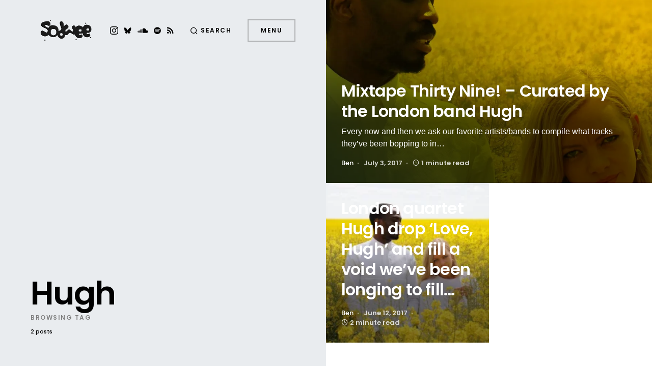

--- FILE ---
content_type: text/html; charset=utf-8
request_url: https://www.google.com/recaptcha/api2/anchor?ar=1&k=6LcvPYcUAAAAAF2hLXA6JpgseOVKBOcawIGhPk9B&co=aHR0cHM6Ly9zb2R3ZWUuY29tOjQ0Mw..&hl=en&v=PoyoqOPhxBO7pBk68S4YbpHZ&size=invisible&anchor-ms=20000&execute-ms=30000&cb=4001rmzebxd
body_size: 48427
content:
<!DOCTYPE HTML><html dir="ltr" lang="en"><head><meta http-equiv="Content-Type" content="text/html; charset=UTF-8">
<meta http-equiv="X-UA-Compatible" content="IE=edge">
<title>reCAPTCHA</title>
<style type="text/css">
/* cyrillic-ext */
@font-face {
  font-family: 'Roboto';
  font-style: normal;
  font-weight: 400;
  font-stretch: 100%;
  src: url(//fonts.gstatic.com/s/roboto/v48/KFO7CnqEu92Fr1ME7kSn66aGLdTylUAMa3GUBHMdazTgWw.woff2) format('woff2');
  unicode-range: U+0460-052F, U+1C80-1C8A, U+20B4, U+2DE0-2DFF, U+A640-A69F, U+FE2E-FE2F;
}
/* cyrillic */
@font-face {
  font-family: 'Roboto';
  font-style: normal;
  font-weight: 400;
  font-stretch: 100%;
  src: url(//fonts.gstatic.com/s/roboto/v48/KFO7CnqEu92Fr1ME7kSn66aGLdTylUAMa3iUBHMdazTgWw.woff2) format('woff2');
  unicode-range: U+0301, U+0400-045F, U+0490-0491, U+04B0-04B1, U+2116;
}
/* greek-ext */
@font-face {
  font-family: 'Roboto';
  font-style: normal;
  font-weight: 400;
  font-stretch: 100%;
  src: url(//fonts.gstatic.com/s/roboto/v48/KFO7CnqEu92Fr1ME7kSn66aGLdTylUAMa3CUBHMdazTgWw.woff2) format('woff2');
  unicode-range: U+1F00-1FFF;
}
/* greek */
@font-face {
  font-family: 'Roboto';
  font-style: normal;
  font-weight: 400;
  font-stretch: 100%;
  src: url(//fonts.gstatic.com/s/roboto/v48/KFO7CnqEu92Fr1ME7kSn66aGLdTylUAMa3-UBHMdazTgWw.woff2) format('woff2');
  unicode-range: U+0370-0377, U+037A-037F, U+0384-038A, U+038C, U+038E-03A1, U+03A3-03FF;
}
/* math */
@font-face {
  font-family: 'Roboto';
  font-style: normal;
  font-weight: 400;
  font-stretch: 100%;
  src: url(//fonts.gstatic.com/s/roboto/v48/KFO7CnqEu92Fr1ME7kSn66aGLdTylUAMawCUBHMdazTgWw.woff2) format('woff2');
  unicode-range: U+0302-0303, U+0305, U+0307-0308, U+0310, U+0312, U+0315, U+031A, U+0326-0327, U+032C, U+032F-0330, U+0332-0333, U+0338, U+033A, U+0346, U+034D, U+0391-03A1, U+03A3-03A9, U+03B1-03C9, U+03D1, U+03D5-03D6, U+03F0-03F1, U+03F4-03F5, U+2016-2017, U+2034-2038, U+203C, U+2040, U+2043, U+2047, U+2050, U+2057, U+205F, U+2070-2071, U+2074-208E, U+2090-209C, U+20D0-20DC, U+20E1, U+20E5-20EF, U+2100-2112, U+2114-2115, U+2117-2121, U+2123-214F, U+2190, U+2192, U+2194-21AE, U+21B0-21E5, U+21F1-21F2, U+21F4-2211, U+2213-2214, U+2216-22FF, U+2308-230B, U+2310, U+2319, U+231C-2321, U+2336-237A, U+237C, U+2395, U+239B-23B7, U+23D0, U+23DC-23E1, U+2474-2475, U+25AF, U+25B3, U+25B7, U+25BD, U+25C1, U+25CA, U+25CC, U+25FB, U+266D-266F, U+27C0-27FF, U+2900-2AFF, U+2B0E-2B11, U+2B30-2B4C, U+2BFE, U+3030, U+FF5B, U+FF5D, U+1D400-1D7FF, U+1EE00-1EEFF;
}
/* symbols */
@font-face {
  font-family: 'Roboto';
  font-style: normal;
  font-weight: 400;
  font-stretch: 100%;
  src: url(//fonts.gstatic.com/s/roboto/v48/KFO7CnqEu92Fr1ME7kSn66aGLdTylUAMaxKUBHMdazTgWw.woff2) format('woff2');
  unicode-range: U+0001-000C, U+000E-001F, U+007F-009F, U+20DD-20E0, U+20E2-20E4, U+2150-218F, U+2190, U+2192, U+2194-2199, U+21AF, U+21E6-21F0, U+21F3, U+2218-2219, U+2299, U+22C4-22C6, U+2300-243F, U+2440-244A, U+2460-24FF, U+25A0-27BF, U+2800-28FF, U+2921-2922, U+2981, U+29BF, U+29EB, U+2B00-2BFF, U+4DC0-4DFF, U+FFF9-FFFB, U+10140-1018E, U+10190-1019C, U+101A0, U+101D0-101FD, U+102E0-102FB, U+10E60-10E7E, U+1D2C0-1D2D3, U+1D2E0-1D37F, U+1F000-1F0FF, U+1F100-1F1AD, U+1F1E6-1F1FF, U+1F30D-1F30F, U+1F315, U+1F31C, U+1F31E, U+1F320-1F32C, U+1F336, U+1F378, U+1F37D, U+1F382, U+1F393-1F39F, U+1F3A7-1F3A8, U+1F3AC-1F3AF, U+1F3C2, U+1F3C4-1F3C6, U+1F3CA-1F3CE, U+1F3D4-1F3E0, U+1F3ED, U+1F3F1-1F3F3, U+1F3F5-1F3F7, U+1F408, U+1F415, U+1F41F, U+1F426, U+1F43F, U+1F441-1F442, U+1F444, U+1F446-1F449, U+1F44C-1F44E, U+1F453, U+1F46A, U+1F47D, U+1F4A3, U+1F4B0, U+1F4B3, U+1F4B9, U+1F4BB, U+1F4BF, U+1F4C8-1F4CB, U+1F4D6, U+1F4DA, U+1F4DF, U+1F4E3-1F4E6, U+1F4EA-1F4ED, U+1F4F7, U+1F4F9-1F4FB, U+1F4FD-1F4FE, U+1F503, U+1F507-1F50B, U+1F50D, U+1F512-1F513, U+1F53E-1F54A, U+1F54F-1F5FA, U+1F610, U+1F650-1F67F, U+1F687, U+1F68D, U+1F691, U+1F694, U+1F698, U+1F6AD, U+1F6B2, U+1F6B9-1F6BA, U+1F6BC, U+1F6C6-1F6CF, U+1F6D3-1F6D7, U+1F6E0-1F6EA, U+1F6F0-1F6F3, U+1F6F7-1F6FC, U+1F700-1F7FF, U+1F800-1F80B, U+1F810-1F847, U+1F850-1F859, U+1F860-1F887, U+1F890-1F8AD, U+1F8B0-1F8BB, U+1F8C0-1F8C1, U+1F900-1F90B, U+1F93B, U+1F946, U+1F984, U+1F996, U+1F9E9, U+1FA00-1FA6F, U+1FA70-1FA7C, U+1FA80-1FA89, U+1FA8F-1FAC6, U+1FACE-1FADC, U+1FADF-1FAE9, U+1FAF0-1FAF8, U+1FB00-1FBFF;
}
/* vietnamese */
@font-face {
  font-family: 'Roboto';
  font-style: normal;
  font-weight: 400;
  font-stretch: 100%;
  src: url(//fonts.gstatic.com/s/roboto/v48/KFO7CnqEu92Fr1ME7kSn66aGLdTylUAMa3OUBHMdazTgWw.woff2) format('woff2');
  unicode-range: U+0102-0103, U+0110-0111, U+0128-0129, U+0168-0169, U+01A0-01A1, U+01AF-01B0, U+0300-0301, U+0303-0304, U+0308-0309, U+0323, U+0329, U+1EA0-1EF9, U+20AB;
}
/* latin-ext */
@font-face {
  font-family: 'Roboto';
  font-style: normal;
  font-weight: 400;
  font-stretch: 100%;
  src: url(//fonts.gstatic.com/s/roboto/v48/KFO7CnqEu92Fr1ME7kSn66aGLdTylUAMa3KUBHMdazTgWw.woff2) format('woff2');
  unicode-range: U+0100-02BA, U+02BD-02C5, U+02C7-02CC, U+02CE-02D7, U+02DD-02FF, U+0304, U+0308, U+0329, U+1D00-1DBF, U+1E00-1E9F, U+1EF2-1EFF, U+2020, U+20A0-20AB, U+20AD-20C0, U+2113, U+2C60-2C7F, U+A720-A7FF;
}
/* latin */
@font-face {
  font-family: 'Roboto';
  font-style: normal;
  font-weight: 400;
  font-stretch: 100%;
  src: url(//fonts.gstatic.com/s/roboto/v48/KFO7CnqEu92Fr1ME7kSn66aGLdTylUAMa3yUBHMdazQ.woff2) format('woff2');
  unicode-range: U+0000-00FF, U+0131, U+0152-0153, U+02BB-02BC, U+02C6, U+02DA, U+02DC, U+0304, U+0308, U+0329, U+2000-206F, U+20AC, U+2122, U+2191, U+2193, U+2212, U+2215, U+FEFF, U+FFFD;
}
/* cyrillic-ext */
@font-face {
  font-family: 'Roboto';
  font-style: normal;
  font-weight: 500;
  font-stretch: 100%;
  src: url(//fonts.gstatic.com/s/roboto/v48/KFO7CnqEu92Fr1ME7kSn66aGLdTylUAMa3GUBHMdazTgWw.woff2) format('woff2');
  unicode-range: U+0460-052F, U+1C80-1C8A, U+20B4, U+2DE0-2DFF, U+A640-A69F, U+FE2E-FE2F;
}
/* cyrillic */
@font-face {
  font-family: 'Roboto';
  font-style: normal;
  font-weight: 500;
  font-stretch: 100%;
  src: url(//fonts.gstatic.com/s/roboto/v48/KFO7CnqEu92Fr1ME7kSn66aGLdTylUAMa3iUBHMdazTgWw.woff2) format('woff2');
  unicode-range: U+0301, U+0400-045F, U+0490-0491, U+04B0-04B1, U+2116;
}
/* greek-ext */
@font-face {
  font-family: 'Roboto';
  font-style: normal;
  font-weight: 500;
  font-stretch: 100%;
  src: url(//fonts.gstatic.com/s/roboto/v48/KFO7CnqEu92Fr1ME7kSn66aGLdTylUAMa3CUBHMdazTgWw.woff2) format('woff2');
  unicode-range: U+1F00-1FFF;
}
/* greek */
@font-face {
  font-family: 'Roboto';
  font-style: normal;
  font-weight: 500;
  font-stretch: 100%;
  src: url(//fonts.gstatic.com/s/roboto/v48/KFO7CnqEu92Fr1ME7kSn66aGLdTylUAMa3-UBHMdazTgWw.woff2) format('woff2');
  unicode-range: U+0370-0377, U+037A-037F, U+0384-038A, U+038C, U+038E-03A1, U+03A3-03FF;
}
/* math */
@font-face {
  font-family: 'Roboto';
  font-style: normal;
  font-weight: 500;
  font-stretch: 100%;
  src: url(//fonts.gstatic.com/s/roboto/v48/KFO7CnqEu92Fr1ME7kSn66aGLdTylUAMawCUBHMdazTgWw.woff2) format('woff2');
  unicode-range: U+0302-0303, U+0305, U+0307-0308, U+0310, U+0312, U+0315, U+031A, U+0326-0327, U+032C, U+032F-0330, U+0332-0333, U+0338, U+033A, U+0346, U+034D, U+0391-03A1, U+03A3-03A9, U+03B1-03C9, U+03D1, U+03D5-03D6, U+03F0-03F1, U+03F4-03F5, U+2016-2017, U+2034-2038, U+203C, U+2040, U+2043, U+2047, U+2050, U+2057, U+205F, U+2070-2071, U+2074-208E, U+2090-209C, U+20D0-20DC, U+20E1, U+20E5-20EF, U+2100-2112, U+2114-2115, U+2117-2121, U+2123-214F, U+2190, U+2192, U+2194-21AE, U+21B0-21E5, U+21F1-21F2, U+21F4-2211, U+2213-2214, U+2216-22FF, U+2308-230B, U+2310, U+2319, U+231C-2321, U+2336-237A, U+237C, U+2395, U+239B-23B7, U+23D0, U+23DC-23E1, U+2474-2475, U+25AF, U+25B3, U+25B7, U+25BD, U+25C1, U+25CA, U+25CC, U+25FB, U+266D-266F, U+27C0-27FF, U+2900-2AFF, U+2B0E-2B11, U+2B30-2B4C, U+2BFE, U+3030, U+FF5B, U+FF5D, U+1D400-1D7FF, U+1EE00-1EEFF;
}
/* symbols */
@font-face {
  font-family: 'Roboto';
  font-style: normal;
  font-weight: 500;
  font-stretch: 100%;
  src: url(//fonts.gstatic.com/s/roboto/v48/KFO7CnqEu92Fr1ME7kSn66aGLdTylUAMaxKUBHMdazTgWw.woff2) format('woff2');
  unicode-range: U+0001-000C, U+000E-001F, U+007F-009F, U+20DD-20E0, U+20E2-20E4, U+2150-218F, U+2190, U+2192, U+2194-2199, U+21AF, U+21E6-21F0, U+21F3, U+2218-2219, U+2299, U+22C4-22C6, U+2300-243F, U+2440-244A, U+2460-24FF, U+25A0-27BF, U+2800-28FF, U+2921-2922, U+2981, U+29BF, U+29EB, U+2B00-2BFF, U+4DC0-4DFF, U+FFF9-FFFB, U+10140-1018E, U+10190-1019C, U+101A0, U+101D0-101FD, U+102E0-102FB, U+10E60-10E7E, U+1D2C0-1D2D3, U+1D2E0-1D37F, U+1F000-1F0FF, U+1F100-1F1AD, U+1F1E6-1F1FF, U+1F30D-1F30F, U+1F315, U+1F31C, U+1F31E, U+1F320-1F32C, U+1F336, U+1F378, U+1F37D, U+1F382, U+1F393-1F39F, U+1F3A7-1F3A8, U+1F3AC-1F3AF, U+1F3C2, U+1F3C4-1F3C6, U+1F3CA-1F3CE, U+1F3D4-1F3E0, U+1F3ED, U+1F3F1-1F3F3, U+1F3F5-1F3F7, U+1F408, U+1F415, U+1F41F, U+1F426, U+1F43F, U+1F441-1F442, U+1F444, U+1F446-1F449, U+1F44C-1F44E, U+1F453, U+1F46A, U+1F47D, U+1F4A3, U+1F4B0, U+1F4B3, U+1F4B9, U+1F4BB, U+1F4BF, U+1F4C8-1F4CB, U+1F4D6, U+1F4DA, U+1F4DF, U+1F4E3-1F4E6, U+1F4EA-1F4ED, U+1F4F7, U+1F4F9-1F4FB, U+1F4FD-1F4FE, U+1F503, U+1F507-1F50B, U+1F50D, U+1F512-1F513, U+1F53E-1F54A, U+1F54F-1F5FA, U+1F610, U+1F650-1F67F, U+1F687, U+1F68D, U+1F691, U+1F694, U+1F698, U+1F6AD, U+1F6B2, U+1F6B9-1F6BA, U+1F6BC, U+1F6C6-1F6CF, U+1F6D3-1F6D7, U+1F6E0-1F6EA, U+1F6F0-1F6F3, U+1F6F7-1F6FC, U+1F700-1F7FF, U+1F800-1F80B, U+1F810-1F847, U+1F850-1F859, U+1F860-1F887, U+1F890-1F8AD, U+1F8B0-1F8BB, U+1F8C0-1F8C1, U+1F900-1F90B, U+1F93B, U+1F946, U+1F984, U+1F996, U+1F9E9, U+1FA00-1FA6F, U+1FA70-1FA7C, U+1FA80-1FA89, U+1FA8F-1FAC6, U+1FACE-1FADC, U+1FADF-1FAE9, U+1FAF0-1FAF8, U+1FB00-1FBFF;
}
/* vietnamese */
@font-face {
  font-family: 'Roboto';
  font-style: normal;
  font-weight: 500;
  font-stretch: 100%;
  src: url(//fonts.gstatic.com/s/roboto/v48/KFO7CnqEu92Fr1ME7kSn66aGLdTylUAMa3OUBHMdazTgWw.woff2) format('woff2');
  unicode-range: U+0102-0103, U+0110-0111, U+0128-0129, U+0168-0169, U+01A0-01A1, U+01AF-01B0, U+0300-0301, U+0303-0304, U+0308-0309, U+0323, U+0329, U+1EA0-1EF9, U+20AB;
}
/* latin-ext */
@font-face {
  font-family: 'Roboto';
  font-style: normal;
  font-weight: 500;
  font-stretch: 100%;
  src: url(//fonts.gstatic.com/s/roboto/v48/KFO7CnqEu92Fr1ME7kSn66aGLdTylUAMa3KUBHMdazTgWw.woff2) format('woff2');
  unicode-range: U+0100-02BA, U+02BD-02C5, U+02C7-02CC, U+02CE-02D7, U+02DD-02FF, U+0304, U+0308, U+0329, U+1D00-1DBF, U+1E00-1E9F, U+1EF2-1EFF, U+2020, U+20A0-20AB, U+20AD-20C0, U+2113, U+2C60-2C7F, U+A720-A7FF;
}
/* latin */
@font-face {
  font-family: 'Roboto';
  font-style: normal;
  font-weight: 500;
  font-stretch: 100%;
  src: url(//fonts.gstatic.com/s/roboto/v48/KFO7CnqEu92Fr1ME7kSn66aGLdTylUAMa3yUBHMdazQ.woff2) format('woff2');
  unicode-range: U+0000-00FF, U+0131, U+0152-0153, U+02BB-02BC, U+02C6, U+02DA, U+02DC, U+0304, U+0308, U+0329, U+2000-206F, U+20AC, U+2122, U+2191, U+2193, U+2212, U+2215, U+FEFF, U+FFFD;
}
/* cyrillic-ext */
@font-face {
  font-family: 'Roboto';
  font-style: normal;
  font-weight: 900;
  font-stretch: 100%;
  src: url(//fonts.gstatic.com/s/roboto/v48/KFO7CnqEu92Fr1ME7kSn66aGLdTylUAMa3GUBHMdazTgWw.woff2) format('woff2');
  unicode-range: U+0460-052F, U+1C80-1C8A, U+20B4, U+2DE0-2DFF, U+A640-A69F, U+FE2E-FE2F;
}
/* cyrillic */
@font-face {
  font-family: 'Roboto';
  font-style: normal;
  font-weight: 900;
  font-stretch: 100%;
  src: url(//fonts.gstatic.com/s/roboto/v48/KFO7CnqEu92Fr1ME7kSn66aGLdTylUAMa3iUBHMdazTgWw.woff2) format('woff2');
  unicode-range: U+0301, U+0400-045F, U+0490-0491, U+04B0-04B1, U+2116;
}
/* greek-ext */
@font-face {
  font-family: 'Roboto';
  font-style: normal;
  font-weight: 900;
  font-stretch: 100%;
  src: url(//fonts.gstatic.com/s/roboto/v48/KFO7CnqEu92Fr1ME7kSn66aGLdTylUAMa3CUBHMdazTgWw.woff2) format('woff2');
  unicode-range: U+1F00-1FFF;
}
/* greek */
@font-face {
  font-family: 'Roboto';
  font-style: normal;
  font-weight: 900;
  font-stretch: 100%;
  src: url(//fonts.gstatic.com/s/roboto/v48/KFO7CnqEu92Fr1ME7kSn66aGLdTylUAMa3-UBHMdazTgWw.woff2) format('woff2');
  unicode-range: U+0370-0377, U+037A-037F, U+0384-038A, U+038C, U+038E-03A1, U+03A3-03FF;
}
/* math */
@font-face {
  font-family: 'Roboto';
  font-style: normal;
  font-weight: 900;
  font-stretch: 100%;
  src: url(//fonts.gstatic.com/s/roboto/v48/KFO7CnqEu92Fr1ME7kSn66aGLdTylUAMawCUBHMdazTgWw.woff2) format('woff2');
  unicode-range: U+0302-0303, U+0305, U+0307-0308, U+0310, U+0312, U+0315, U+031A, U+0326-0327, U+032C, U+032F-0330, U+0332-0333, U+0338, U+033A, U+0346, U+034D, U+0391-03A1, U+03A3-03A9, U+03B1-03C9, U+03D1, U+03D5-03D6, U+03F0-03F1, U+03F4-03F5, U+2016-2017, U+2034-2038, U+203C, U+2040, U+2043, U+2047, U+2050, U+2057, U+205F, U+2070-2071, U+2074-208E, U+2090-209C, U+20D0-20DC, U+20E1, U+20E5-20EF, U+2100-2112, U+2114-2115, U+2117-2121, U+2123-214F, U+2190, U+2192, U+2194-21AE, U+21B0-21E5, U+21F1-21F2, U+21F4-2211, U+2213-2214, U+2216-22FF, U+2308-230B, U+2310, U+2319, U+231C-2321, U+2336-237A, U+237C, U+2395, U+239B-23B7, U+23D0, U+23DC-23E1, U+2474-2475, U+25AF, U+25B3, U+25B7, U+25BD, U+25C1, U+25CA, U+25CC, U+25FB, U+266D-266F, U+27C0-27FF, U+2900-2AFF, U+2B0E-2B11, U+2B30-2B4C, U+2BFE, U+3030, U+FF5B, U+FF5D, U+1D400-1D7FF, U+1EE00-1EEFF;
}
/* symbols */
@font-face {
  font-family: 'Roboto';
  font-style: normal;
  font-weight: 900;
  font-stretch: 100%;
  src: url(//fonts.gstatic.com/s/roboto/v48/KFO7CnqEu92Fr1ME7kSn66aGLdTylUAMaxKUBHMdazTgWw.woff2) format('woff2');
  unicode-range: U+0001-000C, U+000E-001F, U+007F-009F, U+20DD-20E0, U+20E2-20E4, U+2150-218F, U+2190, U+2192, U+2194-2199, U+21AF, U+21E6-21F0, U+21F3, U+2218-2219, U+2299, U+22C4-22C6, U+2300-243F, U+2440-244A, U+2460-24FF, U+25A0-27BF, U+2800-28FF, U+2921-2922, U+2981, U+29BF, U+29EB, U+2B00-2BFF, U+4DC0-4DFF, U+FFF9-FFFB, U+10140-1018E, U+10190-1019C, U+101A0, U+101D0-101FD, U+102E0-102FB, U+10E60-10E7E, U+1D2C0-1D2D3, U+1D2E0-1D37F, U+1F000-1F0FF, U+1F100-1F1AD, U+1F1E6-1F1FF, U+1F30D-1F30F, U+1F315, U+1F31C, U+1F31E, U+1F320-1F32C, U+1F336, U+1F378, U+1F37D, U+1F382, U+1F393-1F39F, U+1F3A7-1F3A8, U+1F3AC-1F3AF, U+1F3C2, U+1F3C4-1F3C6, U+1F3CA-1F3CE, U+1F3D4-1F3E0, U+1F3ED, U+1F3F1-1F3F3, U+1F3F5-1F3F7, U+1F408, U+1F415, U+1F41F, U+1F426, U+1F43F, U+1F441-1F442, U+1F444, U+1F446-1F449, U+1F44C-1F44E, U+1F453, U+1F46A, U+1F47D, U+1F4A3, U+1F4B0, U+1F4B3, U+1F4B9, U+1F4BB, U+1F4BF, U+1F4C8-1F4CB, U+1F4D6, U+1F4DA, U+1F4DF, U+1F4E3-1F4E6, U+1F4EA-1F4ED, U+1F4F7, U+1F4F9-1F4FB, U+1F4FD-1F4FE, U+1F503, U+1F507-1F50B, U+1F50D, U+1F512-1F513, U+1F53E-1F54A, U+1F54F-1F5FA, U+1F610, U+1F650-1F67F, U+1F687, U+1F68D, U+1F691, U+1F694, U+1F698, U+1F6AD, U+1F6B2, U+1F6B9-1F6BA, U+1F6BC, U+1F6C6-1F6CF, U+1F6D3-1F6D7, U+1F6E0-1F6EA, U+1F6F0-1F6F3, U+1F6F7-1F6FC, U+1F700-1F7FF, U+1F800-1F80B, U+1F810-1F847, U+1F850-1F859, U+1F860-1F887, U+1F890-1F8AD, U+1F8B0-1F8BB, U+1F8C0-1F8C1, U+1F900-1F90B, U+1F93B, U+1F946, U+1F984, U+1F996, U+1F9E9, U+1FA00-1FA6F, U+1FA70-1FA7C, U+1FA80-1FA89, U+1FA8F-1FAC6, U+1FACE-1FADC, U+1FADF-1FAE9, U+1FAF0-1FAF8, U+1FB00-1FBFF;
}
/* vietnamese */
@font-face {
  font-family: 'Roboto';
  font-style: normal;
  font-weight: 900;
  font-stretch: 100%;
  src: url(//fonts.gstatic.com/s/roboto/v48/KFO7CnqEu92Fr1ME7kSn66aGLdTylUAMa3OUBHMdazTgWw.woff2) format('woff2');
  unicode-range: U+0102-0103, U+0110-0111, U+0128-0129, U+0168-0169, U+01A0-01A1, U+01AF-01B0, U+0300-0301, U+0303-0304, U+0308-0309, U+0323, U+0329, U+1EA0-1EF9, U+20AB;
}
/* latin-ext */
@font-face {
  font-family: 'Roboto';
  font-style: normal;
  font-weight: 900;
  font-stretch: 100%;
  src: url(//fonts.gstatic.com/s/roboto/v48/KFO7CnqEu92Fr1ME7kSn66aGLdTylUAMa3KUBHMdazTgWw.woff2) format('woff2');
  unicode-range: U+0100-02BA, U+02BD-02C5, U+02C7-02CC, U+02CE-02D7, U+02DD-02FF, U+0304, U+0308, U+0329, U+1D00-1DBF, U+1E00-1E9F, U+1EF2-1EFF, U+2020, U+20A0-20AB, U+20AD-20C0, U+2113, U+2C60-2C7F, U+A720-A7FF;
}
/* latin */
@font-face {
  font-family: 'Roboto';
  font-style: normal;
  font-weight: 900;
  font-stretch: 100%;
  src: url(//fonts.gstatic.com/s/roboto/v48/KFO7CnqEu92Fr1ME7kSn66aGLdTylUAMa3yUBHMdazQ.woff2) format('woff2');
  unicode-range: U+0000-00FF, U+0131, U+0152-0153, U+02BB-02BC, U+02C6, U+02DA, U+02DC, U+0304, U+0308, U+0329, U+2000-206F, U+20AC, U+2122, U+2191, U+2193, U+2212, U+2215, U+FEFF, U+FFFD;
}

</style>
<link rel="stylesheet" type="text/css" href="https://www.gstatic.com/recaptcha/releases/PoyoqOPhxBO7pBk68S4YbpHZ/styles__ltr.css">
<script nonce="PKymZYQjdt6xBhiAI3xkRA" type="text/javascript">window['__recaptcha_api'] = 'https://www.google.com/recaptcha/api2/';</script>
<script type="text/javascript" src="https://www.gstatic.com/recaptcha/releases/PoyoqOPhxBO7pBk68S4YbpHZ/recaptcha__en.js" nonce="PKymZYQjdt6xBhiAI3xkRA">
      
    </script></head>
<body><div id="rc-anchor-alert" class="rc-anchor-alert"></div>
<input type="hidden" id="recaptcha-token" value="[base64]">
<script type="text/javascript" nonce="PKymZYQjdt6xBhiAI3xkRA">
      recaptcha.anchor.Main.init("[\x22ainput\x22,[\x22bgdata\x22,\x22\x22,\[base64]/[base64]/bmV3IFpbdF0obVswXSk6Sz09Mj9uZXcgWlt0XShtWzBdLG1bMV0pOks9PTM/bmV3IFpbdF0obVswXSxtWzFdLG1bMl0pOks9PTQ/[base64]/[base64]/[base64]/[base64]/[base64]/[base64]/[base64]/[base64]/[base64]/[base64]/[base64]/[base64]/[base64]/[base64]\\u003d\\u003d\x22,\[base64]\x22,\x22LAfDs3kkGcKJYsOBwpzDu0p0CsO4wrVlIhzCscOowrLDg8O+G09zworConvDphMxw4g0w5tIwo3Cgh0Nw4AewqJ0w7rCnsKEwqlTCwJHBG0iO1DCp2jCjMOwwrBrw6BLFcOIwphhWDBQw58aw5zDrMKCwoRmFVbDv8K+McO/[base64]/Do8K+w50hwopNwpHDksKew7HCjHHDo8KrUT91DmBVwpZQwplCQ8ODw5XDjEUMAijDhsKFwpx5wqwgUcKyw7tjdUrCgw1qwrkzwp7ClgXDhis/w4PDv3nCphXCucOQw44gKQkiw4l9OcKCVcKZw6PCr2rCoxnCqhvDjsO8w6/Dn8KKdsOIMcOvw6pNwoMGGVpze8OKNcOzwosdXkB8Pm4LesKlEU1kXQPDmcKTwo0swpAaBR3DosOadMOmGsK5w6rDoMK7DCRIw4DCqwdpwqlfA8K/asKwwo/CgVfCr8OmfcK0wrFKcCvDo8OIw6pbw5EUw5/[base64]/Du8Olw5VcKlbDncK/w4XDs2k2wp0mAsKnw6nDiBfCrhtQN8Olw7g/MmI6GcO4FMKbHj7DpR3CmhYLw4LCnHBHw7HDiQ5Kw5vDlBobVQY5P0bCksKUNgFpfsKsVBQOwrBsMSItVk1xNkEmw6fDq8KnwprDpULDrxpjwpw7w4jCq2DClcObw6oSODAcBcO5w5vDjHR7w4PCu8K7SE/[base64]/CjsOhc3PCvQM+wpdkwrJ5EV3CocOrw6hrMzZKB8Khw7FpLcKJw65rLVhQKxfDsQkAYMOtwoZPwqrDuXzCjsOlwrNfScKOOHBdPFBzwrXDhcOnfMO0w4DDtA9jfT/CqkE4wr1Ww6vCo2tIexdtwonCqwYfd1c1I8OWMcOfw7Mfw6DDlhzDjnlQw63DgjIQw4jCsDcsBcOhwpdkw6LDqMOiw7vCiMKtG8O6w7nDoWFcw5Rewo1aJMKqHMKlwrRoY8OMwoIcwro5XcOCw5U5NHXDpcOmwqcSw6oibsKTCcOtwp/CicO2SQlNbQfCpFnDtjfDlcKLbsOVwqbCh8O3IiAqMTXCtScmBwhOdsOaw5Yxw6oRb0Y2A8OmwpkQYsO7wr9ZZcOdw6R5w6vDnADCljx8LcO5wrTCs8K2w6TDtsOiwrDDvcKjw5nCrMKsw5d+w75bOMKfR8K8w7Zrw5rDoytnIVI/B8O6FQRXWcKWdwbDizlFdEQow5PCh8OOwqPCgMKDRsKyXsK/e30cw6Z5wqzDmlU8YMKMQHjDhGnCqMKrZHbCtcK7c8OzWg4aOsKrG8KMMzzDlHI+wpU3w5EQTcOUwpTChsKnwr7DusOJw7QHwqZXw6/Cg3/CtsOOwpnCkS7CscOtwpIrYMKIGXXCrcO2EcO1Q8Kkwq/CoRrCqMKnZsK2G1wPwrHCpsOFw6A6AsONwoTCnTrCi8K7NcKMwoEvw6DCq8ObwqrDhRIAw4YAw7bDuMOCEMOzw7nCrMKwSMKCPSpvwrtcwp52w6fDjSXCrsO9dTQWw7TDpMKFXSAJw6TCl8O8w7gGwpzDn8O+w6zDrHQgW2fCixUswoTDnMOaMT/CqcOMacO3A8OkwprDpgtlwpTCrE8kMW/DnMO2UUJKdzNQwpVDw7MrFsKEWsKZbS88LRrDvcKbdg4Pw5UOw7FyFcOOVgELwpbDrH1Mw47Ck0d3wr/CgsKMbCB8X0UNDTs3wrrDrMOYwpxOwprDh2jDqsKGAsK1A3/Ds8KsVsK+wpbCoh3Ch8OpYcKdZFrCjT/DgMOzLADCuivDkcKGfcKLBW0+SFZBDmfCrsKmw7EWwodXEi1Zw5XCr8Kaw6zDrcKYw6DCoAQLHMOiOyzDtQ5qw6HCkcOtXcOrwoHDizbDrcK0wqxVP8K1woXDvsOPXwoqe8KEwrDCtFEWQ2lOw6rDoMK7w6E2ZR3Cn8K/w4PDpsKewpbCqBouw45Ow6vDsxzDlsOmSkxnD0cgw4hVUsKgw5NZXnzDgcKDwq/DqHwdHcKyGsKJw5M0w4ZCI8KpO2vDqgkbUMOgw5p6wpM1f1FNwrUpQg3ChyPDn8Kxw7tDPsK2XH/DicOUw4rCswPCv8OYw4jCh8OaYcOHD2LChsKEwqnCozcJQ2XDl1PDqhbDlcKDW21cXsKREcO3OFw3KgkGw4xLXzfCjUtbJ3UeKsO+fnjCp8Kfw4DCnSFCKsKObH/[base64]/[base64]/WHApwrMgKE7CsjPCjhlUwoDCocKiwp1DwqHCvcORTE8eXMK0XcO4w75MTMOhw5tdDSU0w6rCniM7Q8KGZsK5NsKXw5sNZcKdw5/Cpj0uPhwVeMO8A8KLwqEzM0nDllkgKMK9woDDiULDsD1/[base64]/[base64]/ComzDncOeKcO8bcKHw5h7w6LDhhLDk1JAH8KDacO+I0taN8K0f8OYwpw0NMOUaCLDjcKdw73Dm8KpcWvDgnQVC8Kvdl/[base64]/ccOucy40cBTDqzkew6w9woDDtV3Duz3CuMO1w4HDv3bDssKPWhnDrEgfwrYCaMOuf13Cu0XCgC8UO8OMK2XCiy92wpPCqRcxwoLCkh/DlAhJwo5kLRF8wrtHwoRAW3PDi0VrJsObw6svw6zDh8KIUsKhU8OLw6rCicKbVGQ1w63Dq8KrwpB2w5bChSDDnMO+w7EZwotaw7DCscOMw50UES/Cvnd4woE5w5/[base64]/wrUDM8OGwrzDu8ODScOaWcOqaD7CucKQScOKw79vw5l8ZWZOM8Otw5DCr27Dmz/[base64]/wp9Zwq8vDXNJOsKoGsKEw6dvOcKCw7jDtMOHw4nCvsKfQMKSewfDt8KFbQJ2FMOVWhHDhsK8Y8O9JCFyIMOEJXESwqbDixUmcsKNw6Itw6DCssK/wr/Cl8KSw5XCowXCvXnDisKVNRtEGCZyw4zCpEbDrhzCoQ/ClcOsw4MWwrt4w5ZITDZbbR3CtgYswq0Mw7V/[base64]/GMONwqHCncOJZWUJwp8tCMOveMK+w5J8ZSPDkHYSw7TCpMOYWnVLVkbCkMK4J8O6wqXDusKRMcK9w70KMsO5YznDu0fDksKsT8O1w7jCicKGwpxzYyYIw5VmeTDDkMObw6JiZwPDpwzClMKNwrxrVBsjw5TCpyM/wpkiBQXDgsOGwp7CmjBqw7NrwrfCmhvDi1tuw7LDjRvDl8K4w59HU8OrwqjCmVTDik/ClMK5wph0eX0xw6tbwrcdfcOKB8O3wobDtx/[base64]/DiMOgDnXDocOSwpPCoMOlGBYab8KHwqQDwrLCoB15bCAQwrwaw6NdPmVVK8O7w4NjA2XCph3DrD8Xwo7Cj8OHw583wqvDjC5OwpnCgMKrNcKtCG07D15yw43CqBPCmFY8DQ/[base64]/[base64]/CjXZRN8KUDMO8w53Dk2XDtsKiI8K5w4XClMKdAAJEwpjClnzDmizDnFI/dcO1fVRJG8K/[base64]/Cp8OlK8ONwrkyQFTCiRHCnVPDhsKpwrDDnAR6cHVaw4Jrch7DqylFwo8bH8KTw4nDlU3CucOnwrB0wrTCqsKJdcKseRXCgsORw7vDvsODS8O7w5bCmcK/w70Jwqk7wrV3worCrcONwpMzwonDtsKJw7LCtiRiNsK3Y8Ozf17ChG8tw4rCu1ggw6bDsHVXwpcCw4XDqwfDvDpdB8KLwq15OsOpI8K0EsKFwroCw6nCszLCj8OeHFQQOgfDqV/Ciw5kw7d+ZMOLNFJiKcOcwqnCmWxwwoV1w73CvClIw7TDn0M5XTXClMO2wqgaVcKFw4vCv8Olw6tXJwzCtTwLJS8wA8OYP059XELCtMOaSzwqf1JMw4PCsMOxwp/DuMO/UVUtC8OVwrwnwp4bw6HDscK6KEvDvURyAMOFdBvCncObfhnDusOIGcKyw7lwwpPDmQnDrHTClwTCvFrCk13Dt8K5MAVRw5J6w7EAIcKYbsOTGC1NZhnChD7CkS7Dj2/DqTbDiMKzwqxewpfCvMKpDgnCuz/DkcKffhnCt3zDnsKLw5slGsKkGBQZw57Cs2TDlk/DuMKvXsOfwojDujEDW3nCmQjCm3nCjB8zdCrCvsOVwoAXwpXDqcK1ezLCgjVDFmXDi8KSwrnCsk3Dp8O7LijDiMKIICdNwo9iw6nDucKeTWXCs8KtHycFQsK4B1DDhQfDlMOCKU/CjncMN8KZwoXCvMKaLsKRw5jClgEQwp92w6g0Tj3DkcK6CMKRwqFDOG1kKC1JI8KFNSFNS3/DoDhLQwl/wo3Cg3HCgsKFw7fDscOJw55dHwzChsKAw7k2QxvDtsONQFNWwpUeZk5LMsOrw7jDlsKUw4Nsw5s1TQ7Cs3JzHMKKw4NKRcKfwqMFwrVwccKywrEsFCElw7p9bsKSw4d/wp3ChMKqPUzCssKvRDkHwrg+w79jByvCisO5G3HDjlc6ODcqeDIawq5VSjbDlC/DtcKjI3luFsKRHsKLw6s9alXDlnHCkiU5w5QvVV/DnMOUwprDpmjDlcOMXMONw6M/SThrMQ/DvixBwqXDgsO2GH3DkMKDLhZWP8Obw5nDhMOyw7TCmj7CvsOcbX/[base64]/CjsKCNcOCEcOnwo3Cq08pVyR0w4cXEMKQw5dfC8Ojw7TCjFXCqDlBw4XDollawqA3BSJaw4TCm8KrOXbDscKtL8OPVcKyS8Ouw6vCrGrDtMK4WMOCAG/CtirCvMOOw43DrSBxVMOKwqpvODRvU07ClkBgb8Knw4B3wpsJQ1/[base64]/w7ldw6dmwqrCohTCqRE3wqbCrgsBwpTCnzfDpcOKOcO/Qll0AcOoDCYawqfCnsKPw7sZbcKuQ2DCuD3DnivCsMKgFQR8ecO9wonCol7CosOZwoXDmmFrckDCjMK9w4vCv8Ouw57CjBNEwpfDu8OawoFuw7kCw64FFVEIw5jDpMKSBSbClcOsWBvDoW/DoMOOP2FDwocawpRjw5VKw5/Dm0Enw6UFM8OTw7c6wrfDmzwtRcO4wr7CuMOqeMO/KyhsSi8qTyHDjMOSfsKnS8OHw5cEN8O1WMOIOsKAOcKNw5DDowLDjQJ+ZBnCs8KWfRvDqMOIw5/CqcO1UnfDgMOaVAxRWBXDjk5fw6zCncKqcMKedMOCw6TDpyzCq0J4w73DiMKYIzbDonZgeTrCnUgvUCNvYyjCnnR8wrEMwospLg14wocsPsO2V8OfMcOewq3CjcKHwpnCiFjCnQhDw717w5g9BHrCkXjCrhA2LsK2w40UdEXClMOrS8K6BsKPY8KAS8Ocw6HDjzPCnE/DijJOJ8OxO8O0J8O6wpZEAxgow5FlSmF/WcOfORUxJcKgRm07w6nCu0oMFS1sDcKhw4YAciHCq8OzJsO3w7LDlD0SLcOlwoc8b8OVAB5IwrR/bAzDrcO9RcOGwrzDq3rDukIJw4dpYMKdw6/[base64]/XsOzdBFoTQPDnMKlwqfClCDCq8KRw5NdBsKmCMO6woYLw5nDg8KYKMKnwrgXw5cQw6YaV2rDqHx0wpRVwowBwrXDn8K7KcOIwozClQQFw69mcsOCQAjCvh8ZwrgRGF83w7DDsQ0PbsKdW8KIIMKxEcOWYX7ClFfDoMOmEsOXPxfCtC/DgsOzTMKiw7FMUcOfccK1w7/Dp8ONwq4wPsO9wpHDrSXDg8OUwqnDiMOwZEk5KyPDq1HCuRkMDMKROQ3DrsKnw74RK1sAwpnCu8OwJTfCtCBkw6XCjgtZdcKxKMONw4BTwoBEQBVJwr/CoyvCn8KmB2oTIDEBPSXCmsK6TR7DnG7Cnn9kGcO4w5XChcO1JEV5w60XwqnChGskUUzDqzImwoF+wpZRWVUzFcKowrLCu8K5wqJhw6DDjcKPdSjCgcOOw45ewoXCs3LDl8OdIUXChMK5w7cNw7M+wrLDr8OtwqsfwrHDrU/DmsK0wrkrC0XCv8KbXzHCn0Y1N2bCvsOSdsKkSMOCwoh9LsOJwoErSVUkeCzCtl0uJA4Hw7ZcDwlNYzo2TV07w4Rvw5ABwptswq/CvjZFw4ciw6pQcMOMw55bFsKyGcO5w7prw4ZqY1FtwqZXAMKVw7djw7rDhG1/w6NyGMKpfTF0wpnCsMOqDcKBwqMRJj0FFsKibV/DizpMwrTDtcKgbXfCnxLChMOVDsKRb8KHQsOmwqrCqHwcwok1wpPDoUDCnMOONcKzwrLChsO+w74bw4ZswptibTHCoMKcZsKlM8O9AXXDqXHCu8KZwovDm3Qpwrtnw4/Dn8OcwqBYwr/[base64]/CgcOtw7XCt8KSwrnDtMOSHMKkFiszGHIrw40LUsOtFzfDm8K3wrwtw6bCulAAwo7CqsOswq7CuyTDt8OHw43DssO/[base64]/[base64]/DrMOGwpLCnsK6ZHpOacKvXWJKwqHDu8KvwrXCicKiHsOXIA9OeSUpcEV9V8OafcKIwofCmMKQwoIjw7zCjcOOw5dTWMOWfcOpcMOlw7g4w53CpMOVwrzDosOAwp0GN2PCg1XCvcO9eX/CtcKZwozDljTDh2/Ck8KowqEoPcOXcMOJw5jDhQrDkxZ7wqPDiMKRacOdw7/DpcOTw5BoA8OVw7bDrcOTJcKGwoJJdsKsbxvDg8KIw6bCtx5Nw5DDgMKMSkXDnD/Dm8K2w5guw6oFLcKTw75/dMOVWy/Cn8OlND7Cr2bDqShlSMOkR2fDjHbCqRnChlPCmiXClV4oEMKVdsK/[base64]/[base64]/DhkdIw7otWnbCq8OOw6/[base64]/CuMKDw4EeXypSPzZ5wpd2w63CnMOoWcKMFy3CksKIwrrDmcOZDMO2R8KENMK8ZcKoZjHCozXCoVfDg2PCn8OXKgvDtVDDkcKrw4AtwpTDtVRbwofDlcO0I8KoW1l0clIIw4ZjRsKAwqfDk15wJ8KWw5oPw5whV1zCuEBnW0g6NhnCgVdwNRXDtS/CjFpjw4zCl1giw4/DqsKyDmNbwr/Dv8K+w7FuwrRTw5RSDcOhwq7ClXTDp0rCk3FPw4TDoGDDhcKJwpwawroTW8KUwojCvsO9wq1zw7sPw6DDpDXCqkZKYBzDjMODw5/CnsOGBMKdw4bCoSXDucO0M8KnOnd8w43ClcOTYkh2S8OBVxEfw6h9wrgmw4cOfsKnSWPCtMKiw6QSecKgbmp1w5w/w4jDpTcSZsOyABfCtMKhbgfCr8OSD0Rgw7tAwr8tbcKcwqvClcO5O8KEUTkpw5rDpcOzw4sMHsKMwpgMw5/DjgQkAcO3LHHDhcOVVlfDlWXDugXCqsKJwpTCj8KLIgbCj8O7FQE0wpUCMWdFw6NeFjjCiTjCtiEoNcOVfMORw6DDmRnDgcOSw4/[base64]/[base64]/DvcKXwoQTwp5VO03CtmXCiQnDo3DDgg5OwpoSOjgoFUtNw7gucsK9wr3Dq1vCucOcHkbDiQDDty/Cg0MITX04XR0sw61gL8K+b8Opw65YdlfCg8Oow7zCizXCkMOTaS9fDRHDi8KTwpkOw7Y2w5fDrjxqEsKvV8OJNG/[base64]/ChcOMwptzwqp8UGDCpcO/AjM1wonClgjCqXPDgkhvTS5Vwr7Dt3ogfWLDrBXDl8OYXG5lw6xjTgFlUsOYbcOMGQTCom/Cl8KrwrEtwocHVXhSwr1hw4/CuBrDr1ATGMKOCV08wpNsRMKJPMONwrLCtmRQwrkSw6LDmmXDjzHDgsO6amrCjXbDsnFzw5d0UBHDvMOMwrYSDsKWw43DtlPDqw3Cnh8seMOtfsK+QMOZLjAOIHtOwpgcwpLDs1MbFcOPwpLCsMKvwoU1U8ONNsOVw7ESw4hgP8KHwqPDow/DrTTCjcO0Mg7CrcKTQ8OgwqTChjNHKl3Dqj/Ct8Osw4FmIMKLDMK6wpdBwpJMTBDCmcKjJMKdLVxew5DCuw1Pw7p0D3/[base64]/CkC5jw4XDjkFqcHYsw4hdwqpoZcO7GW7CmFDDmcObwrLCrR4XwqTDh8KQwpjCv8OYc8OabWLCisK0wr/Ck8OAwoVJwrnChy0NdFJQw7nDj8K6Li0iCsK6w7ZAK17CrsOnTVnCkBoUwrQ9wrM7w4RTG1QVw4/Cs8OjSiXDs08Swp/[base64]/DqMOoX8OSw4PCicKmwqfCqMKGwoFpfQYReDR2RGcvSMO2wq3CgSXDrVQGwrlJw5TDu8KKw6Vcw5/CjMKNMyxEw5oTScKnRC7DlsK0HsOxSWJTw57DtyfDncKCU0EbH8OswqjDqRcgwo/DosK7w6EKw6TDvigjEMO3ZsOnAErDqMK/WxtDwoZCIcO0AELDmF51wqRgwoc2woEEZQ7CqTrCq1DDrzrDtkDDs8OoJQVbdxM8wojDrEgZw7jCksO7w5oIwqXDisK4fhVYw6Mzwpl3X8KnHFbCslnDusKfbHx2P2nCkcKcOjrDrXM3wpp6w4ZfFRxvY0/[base64]/X2E2w6TCgDENw4d3M8KewohaT8OTHzVxSnshcMKQwqrClCEhO8KLw5IgT8OuDcKOwr3Dnngtw4rClMK2wqVVw7lGccOIwpTChirCg8KQwpPDlsOIU8KcVCHDiAvCgR3DmMKEwoPCjcOaw4RIw7g/w5TDuwrCmMOjwqjDgX7DqMKsKWI/woQZw6puS8KRwpo+ZcKYw4TDkCrDjlvDlC0Bw6M1wozDmzjDvsKjVMOWwoPCu8KJw5MVGgbDpgldwo1Wwo5ewphIw7hrY8KLFQPCr8Oww7/CrsKCZlVWwrd/bRl9w4nDjlPCkik1bcOZKGLDuCTDgcKIw43DrBRcwpPCp8Kzw4g7asKTworDqCnDqADDqh84wrXDk23Ch3ESXsO2PMKqwrPDmQPDgSTDocK3wq8pwqdvHMO0w7Iow6pnSsOLwr5KIMODUXpFHsKlJMOfW11Jw59Lw6XCusO0wr51wpfCgTXDrht1YQ/DlyDDkMKiw7Jywq7DugPChRsXwpzCvcK5w47CtiE8wo/[base64]/RkLCsRQtIlwhwoDDkCE9w4DDhMKAw5Q+RhJqwrTCqsKbZnPCnsKmK8KSAADDqkc4IDLDg8OKL29YYcKvHDHDqMKmKsKzIFLDn2kIw4zDscOkHsO+wpPDixDCqsKHeUfCgm98w7g6wqtWwoYcXcOWBhgrDzoDw7pYNBDCscKDHMOBwr/DtsOowpJ4I3DDnnzDuARjYCbCsMOwFMKAw7RvdsKNbsKLScOBw4c/CScNRgLCjMKew5YzwrvChMOPwp0uwqpkwp5FGsK5w5Y+W8Kkw786A2TDvBdXcwfClETCkCgJw53CswrDosK6w5XCljs/QMKQVjAyaMOSBsOiwoHDh8ODwpAlw6DCusOIUULDhGtnwrHDkDRXT8KlwqV0wo/[base64]/O8OVKHVuWHFQB13CuljCoQHCll/CkVRfDsK1JMOEw7fCoEbDvCHDrMK7WUPDkcKBCcKYwqTDnMKyCcOhC8Kiwp4QAXd0w6vDi3fCqsKgw7HCkTfCs13Dii5fw5bCtMO2wpcQesKIwrTCijXDnMO1KwjDssOywp8iQGMFE8KtNU5gw5sKQ8O9wpbCqsKdIcKZw4/Do8KXwrPDgQlvwo1Zw4IAw53DuMO5Qm7CuVvCpcKqbz4Twphawo5yK8K2Yhg/wpPCu8OIw60LNgg+HsKhe8KmXsKpPjsTw5Jaw6dVS8K7YsOfDcOmU8Oxw4pfw7LCosOkw73CgTIQOcOTw7gowqvDksKNwq0lw7xud2xOdsOdw4tIw68CXgzDol3DsMK2ETjDjMKVwrbCrxbCmQtqfWoYXVnDmV/Cj8KIJj1twpLCqcKQDgF/NMOcaAw9wo5RwopCZMOPwoXChzgIwqMYA2XCtxXCjMOVw7ghGcOnWcOwwo4YaFLDh8KBwprDpcKow6HCv8K6QjzCqMKNAcKAw6EhVWdrJgzCicK3w6rDscKLwprDiQRwAGQJRQ7ChsKsRcOxUsO8w73DlcO4wpZObMKAaMKbw4vDpsKVwo/CmgFNPsKJHCgqI8KXw59Aa8KBeMK5w5nCvcKSYhFQPEbDjsOuIsKYOA0dZH7CnsOeJGJxHGkWwp9Ow4sdCcO2wqFHwqHDhSlnLkjCscK4w4cPwoACKCsiw4HDosK/PcKRcznCksO1w5bChcKsw4bCgsKQwpnCpAbDscKzwp8uwqbClsOgAlDDsngOcMKkw4nCrsOZwoVfw5tNW8KiwqdoGsOiYcOSwpzDumoAwqDDmMKYdsKWwoJnKXcIwohHw7DCqMO7wonCkDrCk8O8RDTDjMO2wo/DmEg/[base64]/Cr8OBwog8wr0tDm/CosO2fTAGwpfDgMKzYSYDRMK4MFLCok0IwrMcNcORw64uwoJpOFlZDRklw7UvI8OXw5zCtT0dUD3CgcKqYm/ClMONwoZgFRVtHH/Cl2fCkcKNw4/Dp8K6CcKxw6BWw7rCmcK3JMOINMOOMkNyw5tDNMKDwp51w5zCkhHDvsKtAcK5wp3Dh3jDmmrCgMKBQnQWwo8QfXnCh1zDtkPCvMKQXnNNwrDDok/CgMOKw7rDmsOLIiUJK8OiwpXCnXzDjsKKMm9Cw6ZYwprDvl3Dr1s4IcOPw5zChcOuE0TDmcK6YjnDuMOMSCDDvMOHRQvCpmUxF8KFRcOFwpTCvMKpwrLCj3rDm8KvwoJXZMObwohNwrjCmiTCkC/[base64]/RibDsgN9XcK7wrPCn8Kzd8O1wr10w7IPw4bCkUdrwpdPfBk1Di9FbMOXMMKDw7NkwoHDrcOswr1NJ8O9w71JL8KtwokVLn1fwr5zwqLCuMORMsKdwqvDv8Oqwr3DiMO1fRx3GxbDkj1mNMKOwofDhGzClAHDsELDqMOdwrUcfH7DrE/Cq8KyWMOVwoAVw4sOwqfCkMKawoswRR3Ck0wZdCVfwrnDg8KXVcOkwpDDtH1nw7A0QAnDuMOlA8O9IcO1OcKvw4HCgjJlw4bChsOpwrhdw5HDul7DhsKef8Ozw4d0wq7CpQ7CsGxuagjCtMKIw552bk/[base64]/DtSLCh2DDvsO/EhjDjQnClMKAJsKHwovCnsOVwrYKwq3DgH3CsEodY0smw5/DrDDDisKyw5fClcKEWMOPw7lUGDZRwocGGF58JCROA8OWFBDDnMKbRFMJwoYXwojDmMKffMOhdSjCo2htw5dQcXjCjmNAQMOQw7nCk3HCqkkiBsOUTBdtwqvDhmQMw7UfYMKLwp7Cq8OEIMKAw4LCknTDk2hbw4FJwr/DlcO5wp1nGcKew7jDtcKLw6oYO8KuWMOXG0bDuh3ChcKEw7JLdMOIY8K/w5V0M8Kaw5fCmwc9w6/DjQHDngUcDCpdwoo3SsKvw7vDhHbDkcKkwq/DuBNfJMKGdcOgJWzDlirDsyg6Hz7DnFFjK8OmDBXDh8O/wpNWJVnCqWXDrwbCg8OqOMKkIsKSw6DDncOkwrk2MU82wqnDs8OEdcOIIhx6w4ozw4DCihEew5/[base64]/[base64]/CpCnCpirDkCnCm8OJwp/[base64]/ZmhmR8KJTsKrwqJbC8O1wrHCsR15woLCjsOCw77DgMKuwp3CtsKBUsKdAsOhw4RrAsKzwp59QMOew5fCnMO3UMOfw5BDK8KkwpE8wqrCksKCVsOABkfDqxtzYMKAwplNwq92w7x9w6UNw7jCiT1xYMKFPMOBwq8/wpzDlsOvLMKde33DosKTw5LCvcKuwqA/M8K0w6rDoTE5G8KDwrslUnYXXMObwpBVBhB0w4oLwp9twojDscKow5M1w552w5HCogh8fMKYw4PCqMKlw5/[base64]/DmkZfZcKBM8KZwrfCocKBYgvCojdZw67DtMK8w7PDkcOTwrUIw7U9wpDDnsOhw7vDicKBJMKrfT7DjsKBFMKCTXbDqMK/CUbCosOEX0rCgcKqecOVU8OOwohYw7cVwqJbwqTDryrCkcO2VsKpwq3DjAnDmDQTBxTCvAUQcyzDmBPCuHPDmDDDt8KMw69Dw7jChsO/wrwow54Jd1gfwrQKOsO3RsOoGMOHwq0xw6gZw7bCiUzDmsKiFMKxw5LCmsOdw7o5X2/CrQzCpsOxwr7DpigecnhUwo5zCMKuw7t+ccODwqlSw6JNesO1CiFGwr3DpcKCcMOVw5RrOjTCjwDCkEPCoUszSwnDsXHDgcOSUlYfw5c4wpXCnF14RzgKQ8KBHD7ChcO5YcOlwoRoWMKyw7Etw7/DlMOmw5Efw7Q5w44Gc8K0w64rMWrDrH55wpQ8wqzCgsOAPkgscMO7TAfDk1/[base64]/DpHg0w6dbI8O4W8KhwqHCvcK5XnA8w73DtAkJUD99ZMK+w7JNbcOrwojChlDCnUhZX8O1Mh/CksOmwpLDr8KRwqfDlkVGJisDQAF1ScOlw75JHyPDmcKeHsOaZxDCqE3CuSbCmcKjw7vCpBTCqMOEwpfCqsK9GMKNMMK3BlfCpT0NNsKFwpPDjsKGwp/[base64]/DmErDt2HDm8KVJ3R/ZcOVw7bDtcKUMUVQw4DCo8K5woNqE8Otw7HDsFp+wqvDqRo0wq/DnG4XwrETN8KjwrwAw4dyC8OpIWvDuDNfYcOGwoLCj8KWwqvCksOJw4g9fCnCssKMwq7Ct28XYsOcw4M9RsOXw4NGUsO3w4/DnixAwpJrwobCtXpbfcOmwrPDqcOeD8KzwpLDnsKeccKpwovDhmsOX38CeBDCicONw7JNFsOyJR10w4zCrFTDmxHCpFkpNcKJwoghdcKawrQZw7fDgsOiMVLDgcKjcmvCo0/CjsOAEMOww7rCilkOwo/[base64]/[base64]/[base64]/[base64]/wq3CrcKMaXPCmDrDtwXClsKpwodEwpHCiiwbw5JOwrJVEMKBwrDCtQ7DucKQAMK+KxhcSsONRhPDhcKTGDc5dMKsccK9w5xNwrDCnw1AF8OZwrMHdyfDr8KEw6vDp8K4wrZQw5PCngYcXsK3w49MTj/DuMKmH8KJwqHDnMODeMOFTcK1wrduTU1owp/[base64]/[base64]/Clj8bVsOuF3HDoiBtw4Jmw6RcwojDpjouwoNBwojCmsKDw5oawozDq8KvTihwJcO2SsOEAsORwpTCnlXCiQDCtAkowp3DqGTDiUs1bMKFw63CvMK8w5PCtMOWw4TDt8OYa8KPwonClVzDty/DqsO9ZMKWGsKiDh9tw7DDqmjDrcOaDMO6c8KRJiAdQcOQZMOQeQrCjTlaX8Ktw4zDv8Oqw6fCnmwbw4U4w6sgw5VlwpbCowPDsxInw4TDgj3CocO+IhMmw5htw6Ydwog6E8K3wrokEcKowq/DnsKWQMKcXwVxw4rClsK2DB8rAlfDtsOuwozDnRXDm0zDrsODBG7CjMOow5jCp1E/c8Olwr0TbHIUW8Ocwp/DljfDjHcWwpJWZ8KaETtMwqLDmcOoSWIOWArDscKnDHnCigzChcKfb8KHXF4mwppUV8OfwrDCszk9fMO8JcOyNkbDocKgwo9RwpLDqEHDiMK8wrsxfiYzw6fDiMKaw7oyw7NUZcOfdQNHwrjDrcKoZXnDqiTClip5d8KQw7pSEcK/[base64]/wqMJdsObw7Bsw700wr/DtsOcw4/Dg8OFF8OpM08hCsKLB1QEfsK1w5TDmjTCicO3wr/CiMONKhnCq1QUVcOgdQ3Ct8O/MsOlXmDCtsOGWsOBC8Kuw6TDrEEpwoApwpfDtsKmwpVvSA/[base64]/CjWhFw51Ow48kw4pswozDmcKyXcK1wqoOwqkEPsOwD8KFXjPChCXDmMO4S8KOSMKdwqkJw4tlHcOUw7kEwp4Pw6EXD8ODw4LCmsKmBEwDw5pNwpHDhMKaYMONw7PCssOTwp9Kw7jCl8Olw47DrcKvSxA9w7Z5w4ANF08cw6NBLMOIPMOTwp9vwplcw6/[base64]/[base64]/KsOoAzTCgcO0wo0LwqLDjkTDpHdWw4BXcQLDisKwHMOfw5XDgzd+Gi08Y8KafMK4Aj7CqsOmAcK1w6J5dcK/w4x5NcKHwqAPekfCvsOzw7fDtsK8w6MGClh5wqXDjg0vV3vDo38nwpVvw6PDoXVnwqsfHzxBw4A7wpHCh8KHw5zDhSgywp45DsK2w5ANI8KBwrvCiMK9YcKfw54ud1cJw43CpsOYdDbDq8K1w4YSw43CjFtSwoFta8KvwobDosKgOcK0MR3CuQFAf0vChsKOL3/[base64]/DjsOPwrd/[base64]/SnHDmShqwqE2EcO3wrJxw69swoY4w5s9w4NtHsK7wr8tw6TDumstQHXCnsKAQsKlK8Orw4NEC8OLV3LCknVuw6rCiDXDixtrwoN1w7VUERkoLjPDgzXDpMO3EcOEGTvDosKYwo9PWyRKw5/Cp8KPYw7DpzVYw6rDtsK2wpXCksKxZcKRX0R7YSp9wpwOwppAw49TwoDDv3HDpFjDuAZRw5LDgVUqw6ZecE5/[base64]/CiwvDnsKGAE3Dknx+w6LCihjDoQLDusKBDVbDhk3CrcOHaWozwqItw6EyO8OSTAkJw5HCsUfDg8OZDU3Dg3bCqChwwo/Do3LDmMOVw5TCqxZrasKFCsKyw5NQF8KCw4MbDsKJwpHCuF5dSHNgHU/DqUh8wo0Qfn9KSxwkw78AwpnDkD9KCcOAZBjDrD/CsH3DrsKqTcKSw7tSQxlZwqEzfg4zVMODCHUzwpDCth44wqowecKBaHAeVMOpwqbDv8OqwpLCncOYSsO2w40kfcKBwozDocOlwpHDt38jYUvDoBYpwrPCuUPDjyB3wrUgLcOSwrTDkcOOwpbCqsOTCkzDrSI/[base64]/CvMKYMRonwoIpw6tlw7nDkF7CkAHDm3JsScO4w5Adc8OQwrEMbwXDncOuaFlhAMObwo/DvB/Cm3QZVSAow6/CvsOIPMOGw6BCw5UGwrUFw6RSf8Ksw7PDhcOSLSLDt8O6wqrCmsOrGF/Cr8KBwrnDoBPDvF/DkMKgGiQoG8OKw5NXwo3DjkLDrsOBKcKSfkPDmmDDrMO1DcOoDRQXw4QEKsKUwpMBF8ObIRF8wqfDiMO5w6dbwqRjNlPDhkl/wobChMKCw7PDvsKDw7cAPGLCjMOfMCsUw47DlcKcOmwecMO9w4zDnT7DnMKYanodwqTCmcKaO8O3EH/CgsOAw4LDu8K/w7HDvm99w7xbYxVMw55yUkstIH3DjMOgNmjCsg3Cr1HDiMOZLEnClcK8GjLCh1fCq0lAPsOnw7fCu3PDhVtiQljCtzrDhcKKwoNkJmoiMcOHTsKHw5LCi8OvBlHDtArDgsO/EsOjwpjDi8K/[base64]/TlJHw7HCmQgLccKUwrHDpMKlw6/CsMKhcsKpw4XDusK+VMOjwqbDhMOkwqTCtm9KIGsMwpjCpBXCiyclw5Y1aAZFwopYcMKZwoJywqrDtsKfeMKuJUAbbm3CqcKNKR1zCcKIwqIzeMOYwpjDqC8gRcKqIsOIw7vDlxnDksOGw5dhH8OOw5/DpBRewozCssOLwqoOAil4ZMOFVSzCqkgHwpYVw7XCrATDlQbDvsKAw6sXwr7DtFDDlcKgwoTCujPCm8K0bcOpw5cUXHzCjMKgTScIwqJnw4vCocK5w6HDocOFVMK8wpx6OgzDm8OyfcO/ecOSWMOGwqXChQXCp8Kaw7XCjWlnOmM/w6FCZxnCl8KNLU1vPVEWw7cdw5LCtcOnCh3CkMOzNErDksOew4DDnlPDt8KFLsK/LcKFwrETw5cww43DnHjCpFvCo8OVwqRPYDJHJcK6w5/Dh1zDmcOxICPDkyYrwoTDr8Kaw5UGwqrCuMOuwrLDgw3DnX87TELCqhs4UsKSU8OBw7svU8KRbcOqHFwjw7jCrsO+PTzCjsKOwrUqUXXCpMKww4F6woAiL8ORIMKjEQ/CkGViM8Ofw6jDig9eDsOrHMOnw700RcO2wqEIGS4ywrQtLWXCt8ODw5FkbgvDvl9hIxjDhQMfEMO+wpzCu0gVw4HDm8KVw4JUVcKWw67DrcK3JsOEw7jDmSPDoBElLcK3wrs4wphCFMK3w4BKbcKHw47CrHZRADXDqyIedHZ0w4TCnH/CgcK4w5/DuHRwHMKAYV3CgVXDlCjDsgfDuTLDgsKiw7bDmC14woo2O8OCwq7Ck0/Ch8OELcO0w6LDviwLaVDCksOAwrnDk0ckYU/DkcKtesKnw5VawqbDucKLf2bCk3zDkAXCo8KWwrzCq0w0DsO5KcKqI8KkwpIQwr7ChgrDv8OHw44iI8KJS8KaccK5QMKnw6hyw7BxwqNbWcOlwr/DocKFw4t3wrrCo8Kmw75NwowNwo00w4LDmkZ+w4EYwrnDqMK6wrPCgR3Ds27CsAjDgT/DssOZwobDlsK7wqlBOgsLA1AwX3TChR/DsMO0w6zDkMKbQMKyw5FzNzrCo30tVXvCm1BKFsOFM8KwJzXCkXrDvhnCmXrDnCDCgcOTBVJvw6/DiMOffnnCtcKhQMO/wqouwpvDu8OCwpXCq8O6w6PDjcO2CsKYdFfDr8KESSk\\u003d\x22],null,[\x22conf\x22,null,\x226LcvPYcUAAAAAF2hLXA6JpgseOVKBOcawIGhPk9B\x22,0,null,null,null,1,[21,125,63,73,95,87,41,43,42,83,102,105,109,121],[1017145,449],0,null,null,null,null,0,null,0,null,700,1,null,0,\[base64]/76lBhnEnQkZnOKMAhk\\u003d\x22,0,0,null,null,1,null,0,0,null,null,null,0],\x22https://sodwee.com:443\x22,null,[3,1,1],null,null,null,1,3600,[\x22https://www.google.com/intl/en/policies/privacy/\x22,\x22https://www.google.com/intl/en/policies/terms/\x22],\x22OTtj1QV2fs3rBjmeAthZoJseUhEbNuoJBqTL/daorTA\\u003d\x22,1,0,null,1,1768816896682,0,0,[222,230,231,223],null,[122,170,194,184],\x22RC-GcEY7Vay7UEwUQ\x22,null,null,null,null,null,\x220dAFcWeA5CL-MFeWU_CHy_qQLVzsiK7TincYh6TP_9gfkppaj2CHfYGWY_wJKoVpqERxsubrvw1W5drRTqb3O--pDb84XPEyMlvQ\x22,1768899696610]");
    </script></body></html>